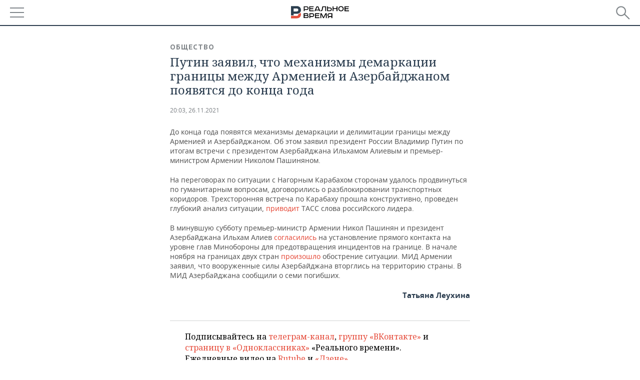

--- FILE ---
content_type: application/javascript
request_url: https://smi2.ru/counter/settings?payload=CMDnAhjEhJPZvjM6JDgxN2Y0MTg4LWMyYmItNGFlZC1hNDlhLTI3OTBhOWNlNjBlZA&cb=_callbacks____0mkqy2srl
body_size: 1520
content:
_callbacks____0mkqy2srl("[base64]");